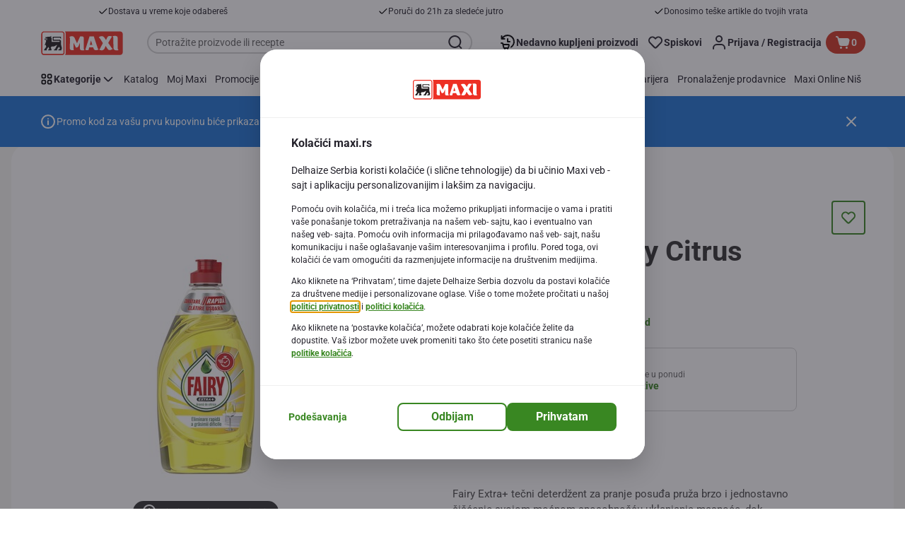

--- FILE ---
content_type: image/svg+xml;charset=UTF-8
request_url: https://static.maxi.rs/site/binaries/_ht_1652277600000/content/gallery/footer/verified-by-visa.svg
body_size: 1936
content:
<?xml version="1.0" encoding="UTF-8" standalone="no"?>
<svg xmlns="http://www.w3.org/2000/svg" fill="none" height="24" viewBox="0 0 32 24" width="32">
<rect fill="white" height="24" rx="4" width="32"/>
<path d="M13.3226 12.4462L11.9226 16.2269L11.7726 15.4577C11.4226 14.5154 10.6649 13.5269 9.78418 13.1231L11.0688 17.9808H12.588L14.8457 12.4385H13.3226V12.4462Z" fill="#11559C"/>
<path d="M14.5273 17.9923L15.4235 12.4385H16.8581L15.962 17.9923H14.5273Z" fill="#11559C"/>
<path d="M21.1613 12.5769C20.8767 12.4654 20.4306 12.3423 19.8767 12.3423C18.4575 12.3423 17.4613 13.0961 17.4536 14.1731C17.4459 14.9731 18.1652 15.4154 18.7075 15.6807C19.269 15.9538 19.4536 16.1269 19.4536 16.3692C19.4498 16.7423 19.0075 16.9115 18.5959 16.9115C18.0229 16.9115 17.719 16.8269 17.2459 16.6231L17.0613 16.5346L16.8613 17.7769C17.1959 17.9307 17.8152 18.0654 18.4613 18.0731C19.9652 18.0731 20.9459 17.3269 20.9575 16.1769C20.9652 15.5423 20.5806 15.0654 19.7536 14.6692C19.2536 14.4115 18.9459 14.2423 18.9498 13.9807C18.9498 13.75 19.2075 13.5038 19.7729 13.5038C20.2421 13.4961 20.5806 13.6038 20.8459 13.7192L20.9729 13.7846L21.1613 12.5769Z" fill="#11559C"/>
<path d="M24.8381 12.4463H23.7304C23.3881 12.4463 23.1304 12.5424 22.9765 12.9078L20.8496 17.9963H22.3535C22.3535 17.9963 22.5996 17.3117 22.6573 17.1617C22.8227 17.1617 24.2842 17.1655 24.4919 17.1655C24.5381 17.3578 24.665 17.9963 24.665 17.9963H25.9996L24.8381 12.4463ZM23.0688 16.0232C23.1881 15.704 23.6381 14.4694 23.6381 14.4694C23.6304 14.4848 23.7573 14.1501 23.8304 13.9386L23.9265 14.4155C23.9265 14.4155 24.2035 15.7424 24.2611 16.0194C24.0381 16.0232 23.3496 16.0232 23.0688 16.0232Z" fill="#11559C"/>
<path d="M10.6189 12.4424H8.30738L8.29199 12.5385C10.0881 13.0001 11.2766 14.127 11.7689 15.4616L11.2689 12.9078C11.1843 12.5578 10.9305 12.4539 10.6189 12.4424Z" fill="#F2A724"/>
<path d="M3.96923 11.0998H3.05769L2 6.34599L3.01154 6.17676L3.73462 9.89599L5.57308 6.22676H6.54231L3.96923 11.0998Z" fill="#11559C"/>
<path d="M8.72689 9.54594H6.54612C6.48458 10.2075 6.79228 10.4959 7.31535 10.4959C7.74997 10.4959 8.13458 10.3344 8.54612 10.0729L8.54228 10.7344C8.13843 10.9883 7.6692 11.1498 7.1192 11.1498C6.1692 11.1498 5.54228 10.6075 5.73074 9.38441C5.89997 8.28056 6.66535 7.61133 7.54997 7.61133C8.5692 7.61133 8.90766 8.37671 8.76151 9.3421C8.75381 9.41133 8.73074 9.49594 8.72689 9.54594ZM7.44228 8.19594C7.10381 8.19594 6.78843 8.46133 6.64228 9.01902H7.99228C8.01535 8.4921 7.84997 8.19594 7.44228 8.19594Z" fill="#11559C"/>
<path d="M10.1462 9.13099L9.84621 11.0771H9.00391L9.52698 7.68099H10.2462V8.36176C10.5308 7.96945 10.9193 7.63868 11.4539 7.60791L11.4578 8.44637C10.9193 8.48483 10.4424 8.7656 10.1462 9.13099Z" fill="#11559C"/>
<path d="M11.4424 11.0767L11.9655 7.68055H12.8078L12.2885 11.0767H11.4424ZM12.4808 7.11132C12.2001 7.11132 12.0039 6.91517 12.0501 6.6344C12.0962 6.34594 12.3501 6.14209 12.6308 6.14209C12.9039 6.14209 13.1001 6.34594 13.0539 6.6344C13.0116 6.91517 12.7578 7.11132 12.4808 7.11132Z" fill="#11559C"/>
<path d="M15.1461 6.75383C14.8577 6.75383 14.6846 6.88075 14.6384 7.1846L14.5615 7.6846H15.2077V8.37306H14.4538L14.0384 11.0769H13.2L13.6154 8.36922H13.123L13.2307 7.68075H13.723L13.8115 7.09614C13.9269 6.34229 14.45 6.06152 15.1461 6.06152C15.2923 6.06152 15.4038 6.07691 15.4884 6.08845L15.4961 6.77691C15.4115 6.76922 15.2884 6.75383 15.1461 6.75383Z" fill="#11559C"/>
<path d="M15.1543 11.0767L15.6774 7.68055H16.5197L16.0005 11.0767H15.1543ZM16.1966 7.11132C15.9158 7.11132 15.7197 6.91517 15.762 6.6344C15.8081 6.34594 16.062 6.14209 16.3428 6.14209C16.6158 6.14209 16.812 6.34594 16.7658 6.6344C16.7235 6.91517 16.4697 7.11132 16.1966 7.11132Z" fill="#11559C"/>
<path d="M19.7962 9.54594H17.6155C17.5578 10.2075 17.8616 10.4959 18.3847 10.4959C18.8193 10.4959 19.2039 10.3344 19.6155 10.0729L19.6116 10.7344C19.2078 10.9883 18.7385 11.1498 18.1885 11.1498C17.2385 11.1498 16.6116 10.6075 16.8001 9.38441C16.9693 8.28056 17.7347 7.61133 18.6193 7.61133C19.6385 7.61133 19.977 8.37671 19.8308 9.3421C19.8232 9.41133 19.8001 9.49594 19.7962 9.54594ZM18.5116 8.19594C18.1732 8.19594 17.8578 8.46133 17.7116 9.01902H19.0616C19.0847 8.4921 18.9193 8.19594 18.5116 8.19594Z" fill="#11559C"/>
<path d="M22.292 11.0769L22.2958 10.6038C22.0112 10.8923 21.642 11.1462 21.1728 11.1462C20.4612 11.1462 19.9728 10.6192 20.1497 9.47308C20.3458 8.20769 21.1266 7.64615 21.9151 7.64615C22.2381 7.64615 22.492 7.70385 22.6843 7.77308L22.9381 6.13462L23.8035 6L23.0228 11.0769H22.292ZM22.5766 8.46923C22.3804 8.36923 22.2266 8.32308 21.9381 8.32308C21.4958 8.32308 21.1151 8.68077 21.0035 9.42692C20.9035 10.0885 21.1343 10.3962 21.5074 10.3962C21.8151 10.3962 22.0843 10.2115 22.3535 9.93077L22.5766 8.46923Z" fill="#11559C"/>
<path d="M25.6041 11.1113C25.2041 11.1113 24.8771 11.0459 24.5771 10.9421L25.131 7.33438L25.7848 7.23438L25.5464 8.79591C25.7387 8.62668 26.0041 8.45361 26.3271 8.45361C26.8695 8.45361 27.2348 8.85745 27.1002 9.72284C26.9541 10.669 26.3695 11.1113 25.6041 11.1113ZM26.0771 9.01514C25.8656 9.01514 25.6502 9.15745 25.4618 9.34976L25.281 10.5151C25.4079 10.5613 25.4925 10.5844 25.6733 10.5844C26.0771 10.5844 26.3618 10.3382 26.4502 9.75361C26.5271 9.2613 26.3618 9.01514 26.0771 9.01514Z" fill="#11559C"/>
<path d="M28.6073 11.2193C28.2804 11.8539 27.9573 12.0501 27.4612 12.0501C27.3496 12.0501 27.2881 12.0385 27.2304 12.0231L27.2266 11.4962C27.3073 11.5193 27.3958 11.5347 27.5189 11.5347C27.7035 11.5347 27.8689 11.4501 27.9766 11.2616L28.0612 11.0924L27.5189 8.55776L28.1996 8.47314L28.515 10.3039L29.365 8.50776H29.9996L28.6073 11.2193Z" fill="#11559C"/>
</svg>


--- FILE ---
content_type: image/svg+xml;charset=UTF-8
request_url: https://static.maxi.rs/site/binaries/_ht_1652277600000/lg/content/gallery/footer/support-section-images/faq.svg
body_size: 176
content:
<?xml version="1.0" encoding="UTF-8" standalone="no"?>
<svg xmlns="http://www.w3.org/2000/svg" fill="none" height="54" viewBox="0 0 54 54" width="54">
<path d="M54 27C54 41.9117 41.9117 54 27 54C12.0883 54 0 41.9117 0 27C0 12.0883 12.0883 0 27 0C41.9117 0 54 12.0883 54 27Z" fill="#EFEFEF"/>
<path clip-rule="evenodd" d="M18.25 30.75L15.75 38.875L23.875 36.375L18.25 30.75Z" fill="#43962A" fill-rule="evenodd" opacity="0.3"/>
<path clip-rule="evenodd" d="M40.75 26.375C40.75 32.9334 35.4334 38.25 28.875 38.25C22.3166 38.25 17 32.9334 17 26.375C17 19.8166 22.3166 14.5 28.875 14.5C35.4334 14.5 40.75 19.8166 40.75 26.375ZM24.5 26.375C24.5 27.4105 23.6605 28.25 22.625 28.25C21.5895 28.25 20.75 27.4105 20.75 26.375C20.75 25.3395 21.5895 24.5 22.625 24.5C23.6605 24.5 24.5 25.3395 24.5 26.375ZM28.875 28.25C29.9105 28.25 30.75 27.4105 30.75 26.375C30.75 25.3395 29.9105 24.5 28.875 24.5C27.8395 24.5 27 25.3395 27 26.375C27 27.4105 27.8395 28.25 28.875 28.25ZM37 26.375C37 27.4105 36.1605 28.25 35.125 28.25C34.0895 28.25 33.25 27.4105 33.25 26.375C33.25 25.3395 34.0895 24.5 35.125 24.5C36.1605 24.5 37 25.3395 37 26.375Z" fill="#43962A" fill-rule="evenodd"/>
</svg>


--- FILE ---
content_type: image/svg+xml
request_url: https://static.maxi.rs/static/next/images/logo_header_maxi_mobile.svg?buildNumber=4242db41aa1420ce17d07a72a061d4fe495bc6c817bf9adca24e0214b0261216
body_size: 696
content:
<svg xmlns="http://www.w3.org/2000/svg" data-name="Layer 1" viewBox="0 0 32 32">
    <path d="M0 0v32h32V0Zm1.46 18V3.61a2.15 2.15 0 0 1 2.15-2.15h24.78a2.15 2.15 0 0 1 2.16 2.15V18Z" style="fill:#e31f0e"/>
    <path d="m16.96 16.73.27-.98.87-.25 2.06-3.99-3 1.48h-2.54l-.82 1.47.83 1.31-.19.97-3.1-.01.23-.86.83-.48-.76-1.9-1.77 2.38.23.86H7.33l.37-1.18.53-.23 1.26-1.98-.53-1.75-.98.47 1.46-4.17-.67-.97.37-.57.96.78.59-.96H8.43l.02.48-.64-.01.09-.96h2.73l-.11-.41-1.45.22-.39-1.32 1.79-.03.11-.37 2.4-.03 1.54-.48-.51 1.63.58-.48.17 4.29h7.69v-.95h-6.59l-.21-2.03.21-1.96h7.88v2.12l-.94-1.13h-6.04l-.1.97.1 1.01h6.04l.94.8.01 3.46.92 3.75-.66 1.99h-2.9l.37-.98.96-.21.38-.86-1.12-1.25-1.63 2.27-.12 1.03z"/>
    <path d="M7.61 26.34a2 2 0 0 1-.46.68 1 1 0 0 1-.75.25h-.46l-1.33-2.71v2.84a3 3 0 0 0 .08.75 1 1 0 0 0 .21.47h-.96a1.5 1.5 0 0 1-.94-.15 1 1 0 0 1-.35-.85l.1-5.09a2 2 0 0 0-.08-.58.6.6 0 0 0-.39-.41 2 2 0 0 1 .61-.36 2 2 0 0 1 .73-.18 2 2 0 0 1 .65.08 2 2 0 0 1 .49.25 2 2 0 0 1 .38.42 5 5 0 0 1 .33.59l1.2 2.49 1.72-3.73h1a1 1 0 0 1 .85.29 1.5 1.5 0 0 1 .22.93v5.42l.07.38a1 1 0 0 0 .13.28l.21.21H9.74a3 3 0 0 1-.66-.07 1 1 0 0 1-.4-.22 1 1 0 0 1-.2-.39 3 3 0 0 1-.05-.57v-2.97ZM16 21.15l1.92 5.66.35 1a1 1 0 0 0 .43.52 1 1 0 0 1-.34.18l-.42.13-.45.08h-.42a1.2 1.2 0 0 1-.87-.31 2 2 0 0 1-.53-1l-.07-.22h-2.21L13 28.75h-1.09a.7.7 0 0 1-.56-.18c-.11-.12-.07-.41.05-.72l2.26-6.7Zm-2.21 4.69h1.41l-.73-2.42Zm6.83 2.95a4 4 0 0 1-.69-.05 5 5 0 0 1-.79-.2l2-3.74-1.61-2.46a2 2 0 0 0-.69-.69 2 2 0 0 1 .71-.43 3 3 0 0 1 .9-.14 2 2 0 0 1 .54.08 1 1 0 0 1 .43.23 2 2 0 0 1 .37.38q.18.23.36.52l.6.92.57-1.21a2 2 0 0 1 .49-.72 1 1 0 0 1 .79-.28 4 4 0 0 1 .68.07 5 5 0 0 1 .78.2L24 24.79l1.24 1.8c.1.15.76 1.09.86 1.2a1 1 0 0 0 .44.3 3 3 0 0 1-.46.34 3 3 0 0 1-.51.23 2 2 0 0 1-.63.11 3 3 0 0 1-.51 0 1 1 0 0 1-.4-.17 2 2 0 0 1-.37-.36l-.42-.59-.7-1.07-.54 1.18-.22.4a2 2 0 0 1-.28.33 1 1 0 0 1-.37.22 1 1 0 0 1-.51.07Zm6.28-6.21v-.55a2 2 0 0 0-.07-.4 1 1 0 0 0-.13-.28l-.21-.22.47-.09a6 6 0 0 1 .81 0 1.7 1.7 0 0 1 1.2.33 1.2 1.2 0 0 1 .34.89v5.14a3 3 0 0 0 0 .51l.1.34.14.23.17.16a3 3 0 0 1-.53.1h-.61a4 4 0 0 1-.69-.06 1.4 1.4 0 0 1-.54-.22 1 1 0 0 1-.35-.42 2 2 0 0 1-.12-.67Z" style="fill:#fff"/>
</svg>


--- FILE ---
content_type: image/svg+xml;charset=UTF-8
request_url: https://static.maxi.rs/site/binaries/_ht_1652277600000/lg/content/gallery/footer/support-section-images/mail.svg
body_size: 307
content:
<?xml version="1.0" encoding="UTF-8" standalone="no"?>
<svg xmlns="http://www.w3.org/2000/svg" fill="none" height="54" viewBox="0 0 54 54" width="54">
<path d="M54 27C54 41.9117 41.9117 54 27 54C12.0883 54 0 41.9117 0 27C0 12.0883 12.0883 0 27 0C41.9117 0 54 12.0883 54 27Z" fill="#EFEFEF"/>
<path clip-rule="evenodd" d="M18.0714 13.25H26.8078C27.1625 13.25 27.5057 13.3757 27.7765 13.6047L33.9687 18.8423C34.3057 19.1273 34.5 19.5462 34.5 19.9875V35.8542C34.5 38.0923 34.4744 38.25 32.1786 38.25H18.0714C15.7756 38.25 15.75 38.0923 15.75 35.8542V15.6458C15.75 13.4077 15.7756 13.25 18.0714 13.25ZM20.75 28C20.75 27.4477 21.1977 27 21.75 27H31C31.5523 27 32 27.4477 32 28V28.5C32 29.0523 31.5523 29.5 31 29.5H21.75C21.1977 29.5 20.75 29.0523 20.75 28.5V28ZM21.75 32C21.1977 32 20.75 32.4477 20.75 33V33.5C20.75 34.0523 21.1977 34.5 21.75 34.5H26C26.5523 34.5 27 34.0523 27 33.5V33C27 32.4477 26.5523 32 26 32H21.75Z" fill="#43962A" fill-rule="evenodd" opacity="0.3"/>
<path clip-rule="evenodd" d="M20.5714 15.75H30.5578C30.9125 15.75 31.2557 15.8757 31.5265 16.1047L37.7187 21.3423C38.0557 21.6273 38.25 22.0462 38.25 22.4875V38.3542C38.25 40.5923 38.2244 40.75 35.9286 40.75H20.5714C18.2756 40.75 18.25 40.5923 18.25 38.3542V18.1458C18.25 15.9077 18.2756 15.75 20.5714 15.75ZM20.75 28C20.75 27.4477 21.1977 27 21.75 27H31C31.5523 27 32 27.4477 32 28V28.5C32 29.0523 31.5523 29.5 31 29.5H21.75C21.1977 29.5 20.75 29.0523 20.75 28.5V28ZM21.75 32C21.1977 32 20.75 32.4477 20.75 33V33.5C20.75 34.0523 21.1977 34.5 21.75 34.5H26C26.5523 34.5 27 34.0523 27 33.5V33C27 32.4477 26.5523 32 26 32H21.75Z" fill="#43962A" fill-rule="evenodd"/>
</svg>


--- FILE ---
content_type: application/javascript; charset=UTF-8
request_url: https://www.maxi.rs/_next/static/4242db41aa1420ce17d07a72a061d4fe495bc6c817bf9adca24e0214b0261216/_buildManifest.js
body_size: 365
content:
self.__BUILD_MANIFEST=function(s,e,a,t,c){return{__rewrites:{afterFiles:[],beforeFiles:[],fallback:[]},"/":[s,a,t,e,c,"static/chunks/pages/index-433d24a954e45c8a.js"],"/_error":["static/chunks/pages/_error-0582b25406a74e71.js"],"/asm-sso-login":[s,e,"static/chunks/pages/asm-sso-login-c4437a8ed3ffc5b5.js"],"/authorize-digital-wallet":[s,e,"static/chunks/pages/authorize-digital-wallet-f3b11a28698755a0.js"],"/authorize-payment":[s,e,"static/chunks/pages/authorize-payment-4188ac7fe6ba7416.js"],"/category-listing":[s,a,t,e,c,"static/chunks/pages/category-listing-2357e6cec6fb72b8.js"],"/checkout-payment":[s,a,t,e,c,"static/chunks/pages/checkout-payment-358853f099cd332e.js"],"/email-verification":[s,e,"static/chunks/pages/email-verification-832b2ebcb1d54eda.js"],"/end-sso":["static/chunks/pages/end-sso-d575cbfd93cef1b2.js"],"/error":["static/chunks/pages/error-14a71141915bdc33.js"],"/newsletter-confirmation":[s,e,"static/chunks/pages/newsletter-confirmation-c12bda1e4fc4a0fd.js"],"/product-details":[s,a,t,e,c,"static/chunks/pages/product-details-0bad54a1176f765f.js"],"/recipe-details":[s,a,t,e,c,"static/chunks/pages/recipe-details-ab8beef8dc42121b.js"],"/start-sso":["static/chunks/pages/start-sso-de1f2443584a90bc.js"],"/store-details":[s,a,t,e,c,"static/chunks/pages/store-details-b7395b25e60e45c4.js"],sortedPages:["/","/_app","/_error","/asm-sso-login","/authorize-digital-wallet","/authorize-payment","/category-listing","/checkout-payment","/email-verification","/end-sso","/error","/newsletter-confirmation","/product-details","/recipe-details","/start-sso","/store-details"]}}("static/chunks/1070-58a5872db0293302.js","static/chunks/2188-ab08471d63bfcf4c.js","static/chunks/9644-d5d31b7d93a0a665.js","static/chunks/6085-55fc15760a877ec5.js","static/chunks/8686-efe18c39769f9c2b.js"),self.__BUILD_MANIFEST_CB&&self.__BUILD_MANIFEST_CB();